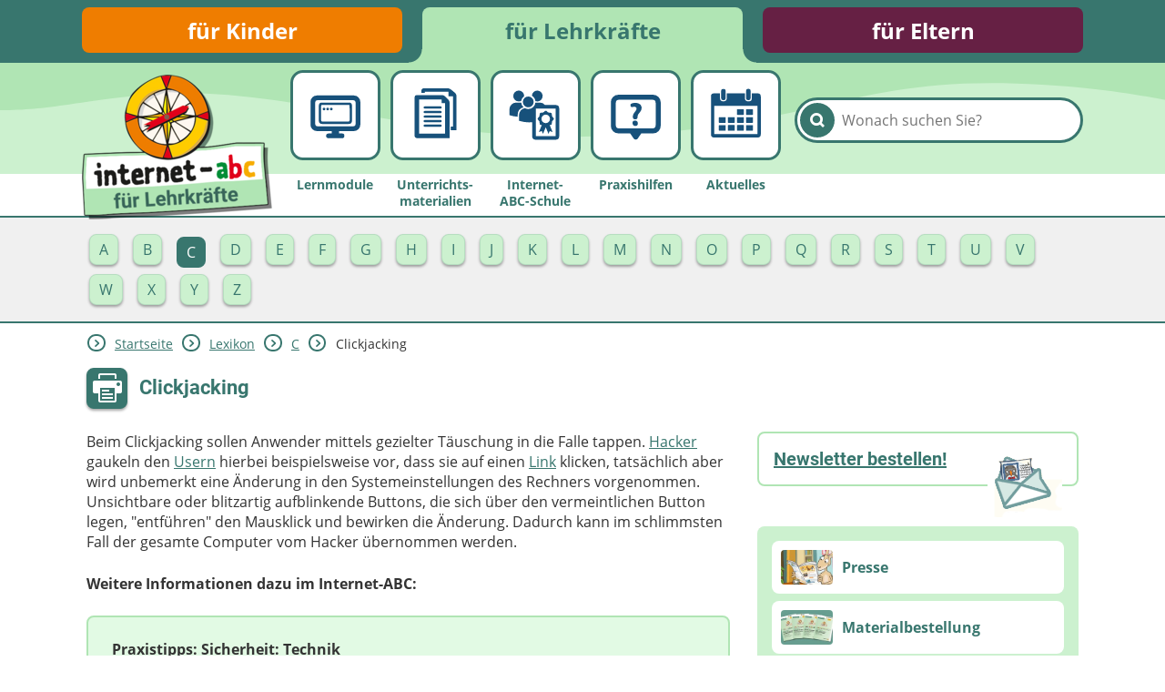

--- FILE ---
content_type: text/html; charset=utf-8
request_url: https://www.internet-abc.de/lehrkraefte/lexikon/c/clickjacking/
body_size: 7854
content:
<!DOCTYPE html>
<html lang="de">
<head>

<meta charset="utf-8">
<!-- 
	This website is powered by TYPO3 - inspiring people to share!
	TYPO3 is a free open source Content Management Framework initially created by Kasper Skaarhoj and licensed under GNU/GPL.
	TYPO3 is copyright 1998-2026 of Kasper Skaarhoj. Extensions are copyright of their respective owners.
	Information and contribution at https://typo3.org/
-->



<title>Clickjacking | Internet-ABC</title>
<meta name="generator" content="TYPO3 CMS">
<meta name="description" content="Erfahren Sie im Internet-ABC Lexikon für Lehrkräfte wichtige Begriffe zur digitalen Bildung. Von A wie &quot;App&quot; bis Z wie &quot;Zoom&quot; - Ihr umfassendes Nachschlagewerk für digitale Unterrichtsinhalte.">
<meta name="robots" content="noindex,follow">
<meta property="og:site_name" content="Internet-ABC">
<meta property="og:title" content="Clickjacking">
<meta property="og:description" content="Erfahren Sie im Internet-ABC Lexikon für Lehrkräfte wichtige Begriffe zur digitalen Bildung. Von A wie &quot;App&quot; bis Z wie &quot;Zoom&quot; - Ihr umfassendes Nachschlagewerk für digitale Unterrichtsinhalte.">
<meta property="og:image" content="https://www.internet-abc.de//fileadmin/user_upload/categories/for_parents/familie_medien/lexikon.jpg">
<meta name="twitter:card" content="summary">


<link rel="stylesheet" href="/typo3temp/assets/css/26b9eb7d73ae61c70fb2c3b1a5c3cbc9.css?1736940728" media="all">
<link href="https://www.internet-abc.de/fileadmin/public/dist/style.css?v=1.6.74" rel="stylesheet" >
<link media="print" href="https://www.internet-abc.de/fileadmin/public/dist/print.css?v=1.6.74" rel="stylesheet" >



<script src="/_assets/a739cde70213a0694aa04d93c7b9812c/Javascript/helper.js?1763126386"></script>



    <link rel="stylesheet" href="https://www.internet-abc.de/fileadmin/public/fonts/fonts-website.css" media="print" onload="this.media='all'" />
    <meta content="width=device-width, initial-scale=1" name="viewport">
    <meta name="referrer" content="unsafe-url">    <link rel="icon" type="image/png" href="https://www.internet-abc.de/fileadmin/public/img/favicon/favicon-96x96.png" sizes="96x96">
    <link rel="icon" type="image/png" href="https://www.internet-abc.de/fileadmin/public/img/favicon/favicon-32x32.png" sizes="32x32">
    <link rel="icon" type="image/png" href="https://www.internet-abc.de/fileadmin/public/img/favicon/favicon-16x16.png" sizes="16x16">
    <meta name="msapplication-TileColor" content="#ffdd6f">
    <meta name="msapplication-TileImage" content="https://www.internet-abc.de/fileadmin/public/img/favicon/mstile-144x144.png">
    <meta name="theme-color" content="#ffffff">    <link rel="apple-touch-icon" sizes="57x57" href="https://www.internet-abc.de/fileadmin/public/img/favicon/apple-touch-icon-57x57.png">
    <link rel="apple-touch-icon" sizes="60x60" href="https://www.internet-abc.de/fileadmin/public/img/favicon/apple-touch-icon-60x60.png">
    <link rel="apple-touch-icon" sizes="72x72" href="https://www.internet-abc.de/fileadmin/public/img/favicon/apple-touch-icon-72x72.png">
    <link rel="apple-touch-icon" sizes="76x76" href="https://www.internet-abc.de/fileadmin/public/img/favicon/apple-touch-icon-76x76.png">
    <link rel="apple-touch-icon" sizes="114x114" href="https://www.internet-abc.de/fileadmin/public/img/favicon/apple-touch-icon-114x114.png">
    <link rel="apple-touch-icon" sizes="120x120" href="https://www.internet-abc.de/fileadmin/public/img/favicon/apple-touch-icon-120x120.png">
    <link rel="apple-touch-icon" sizes="144x144" href="https://www.internet-abc.de/fileadmin/public/img/favicon/apple-touch-icon-144x144.png">
    <link rel="apple-touch-icon" sizes="152x152" href="https://www.internet-abc.de/fileadmin/public/img/favicon/apple-touch-icon-152x152.png">
    <link rel="apple-touch-icon" sizes="180x180" href="https://www.internet-abc.de/fileadmin/public/img/favicon/apple-touch-icon-180x180.png">
    <link rel="icon" type="image/png" href="https://www.internet-abc.de/fileadmin/public/img/favicon/android-chrome-192x192.png" sizes="192x192">
    <link rel="manifest" href="https://www.internet-abc.de/fileadmin/public/img/favicon/manifest.json" crossorigin="use-credentials">
<link rel="canonical" href="https://www.internet-abc.de/lehrkraefte/lexikon/c/clickjacking/"/>

</head>
<body>
<script> var __iabcConfig = {}; __iabcConfig.baseUid = 6; __iabcConfig.pageUid = 15421; __iabcConfig.baseUrl = 'https://www.internet-abc.de/'; __iabcConfig.commentedPages = null; __iabcConfig.votedEntities = null; __iabcConfig.toolkits = {}; __iabcConfig.applicationContext = 'Production';
</script><script> try { document.fonts.onloadingdone = function(evt) { evt.fontfaces.forEach(function(face) { if (face.family === 'Open Sans' && face.weight == 400) { document.body.classList.add('open-sans-loaded'); } if (face.family === 'Roboto' && face.weight == 700) { document.body.classList.add('roboto-loaded'); } }); }; } catch(e) { document.body.classList.add('open-sans-loaded'); document.body.classList.add('roboto-loaded'); } </script><div id="pageWrapper" class="root-6 category15"><div class="headerOuterWrapper"><header><div id="rootMenuWrapper"><ul id="rootMenu" class="centerPage"><li class="relative"><div class="element"><a href="/" title="für Kinder">für Kinder</a></div></li><li class="relative"><div class="element"><a href="/lehrkraefte/internet-abc-fuer-lehrkraefte/" title="für Lehrkräfte">für Lehrkräfte</a></div></li><li class="relative"><div class="element"><a href="/eltern/internet-abc-fuer-eltern/" title="für Eltern">für Eltern</a></div></li></ul></div><div id="mainMenuWrapper"><svg xmlns="http://www.w3.org/2000/svg" xmlns:xlink="http://www.w3.org/1999/xlink"><defs><pattern id="waveBackgroundPattern" x="0" y="0" width="1400" height="82" patternUnits="userSpaceOnUse"><path class="waveBackground" d="M0,0 L1400,0 C1400,0 1400,34 1400,52 C1299,52 1268,31 1145,24 C928,11 908,74 642,81 C455,86 310,22 161,35 C77,43 57,52 0,52 C0,44 0,0 0,0 Z"/></pattern></defs><rect x="0" y="0" width="100%" height="100%" fill="url(#waveBackgroundPattern)" /></svg><div id="mainMenuInnerWrapper" class="centerPage"><a id="logo" href="/lehrkraefte/internet-abc-fuer-lehrkraefte/"><img class="logo-image mobileHidden" alt="Internet-ABC-Logo" src="/fileadmin/_processed_/4/6/csm_logo_2x_root-6_e64067cdcf.png" width="209" height="159" /><img class="logo-image desktopHidden" alt="Internet-ABC-Logo" src="/fileadmin/_processed_/b/4/csm_android-chrome-192x192_265ef7994c.png" width="70" height="70" /></a><div class="searchBoxWrapper defaultTheme"><form method="post" class="searchBox themeDarkBorderColor" id="indexedSearchForm" action="/lehrkraefte/suche/nach/"><div><input type="hidden" name="tx_indexedsearch_pi2[__referrer][@extension]" value="InternetAbc" /><input type="hidden" name="tx_indexedsearch_pi2[__referrer][@controller]" value="Search" /><input type="hidden" name="tx_indexedsearch_pi2[__referrer][@action]" value="showBox" /><input type="hidden" name="tx_indexedsearch_pi2[__referrer][arguments]" value="YTowOnt9afd76cabd9f2a725990a538fa7cff317f5cd32e5" /><input type="hidden" name="tx_indexedsearch_pi2[__referrer][@request]" value="{&quot;@extension&quot;:&quot;InternetAbc&quot;,&quot;@controller&quot;:&quot;Search&quot;,&quot;@action&quot;:&quot;showBox&quot;}651763778a438af54de2cb95f604cc117e73ba0f" /><input type="hidden" name="tx_indexedsearch_pi2[__trustedProperties]" value="{&quot;search&quot;:{&quot;pointer&quot;:1,&quot;sword&quot;:1}}023e90a13a25d688ddf94321633e6ffaea46a418" /></div><input id="indexedSearchPointer" type="hidden" name="tx_indexedsearch_pi2[search][pointer]" value="0" /><button class="submitSearch themeDarkBackgroundColor" type="submit" aria-label="Suchen"><span class="icon-iabc-search"></span></button><input autocorrect="off" autocomplete="off" autocapitalize="off" spellcheck="false" placeholder="Wonach suchen Sie?" class="searchField" type="text" name="tx_indexedsearch_pi2[search][sword]" value="" /><ul class="styleless keyword-results themeDarkBorderColor"></ul></form></div>
<div class="mobileMenuBtn icon-iabc-menu desktopHidden"></div><ul id="mainMenu" class="elements-5"><li class="relative mainMenuEntry"><a href="/lehrkraefte/lernmodule/" title="Lernmodule" class="mainMenuLink"><div class="mainMenuImageWrapper"><div class="scalableImageWrapper"><svg xmlns="http://www.w3.org/2000/svg" viewBox="0 0 200 200" class="iconImage"><path class="cls-1 monitor-browser" d="M76.77,77.56a4,4,0,1,0,4,4A4,4,0,0,0,76.77,77.56Zm-10.94,0a4,4,0,1,0,4,4A4,4,0,0,0,65.83,77.56Zm89.8-36.82H44.37A19.28,19.28,0,0,0,25,59.9v68.71a19.28,19.28,0,0,0,19.37,19.16H89.25V155h-10c-4,0-7.2,2.77-7.2,6.75v.12a7.39,7.39,0,0,0,7.2,7.42h40.85A7,7,0,0,0,127,162h0a6.81,6.81,0,0,0-6.91-7h-9.34v-7.2h44.88A19.3,19.3,0,0,0,175,128.61V59.9A19.28,19.28,0,0,0,155.63,40.74Zm5.05,88,0-1.78a6.23,6.23,0,0,1-6.22,6.39H45.79A6.4,6.4,0,0,1,39.35,127V61.33a6.42,6.42,0,0,1,6.44-6.39h108c3.57,0,6.89,2.85,6.89,6.39Zm-73-51.23a4,4,0,1,0,4,4A4,4,0,0,0,87.72,77.56ZM140.31,62H60a9.66,9.66,0,0,0-9.93,9.44v45.1A10,10,0,0,0,60,126.39h80.29a9.85,9.85,0,0,0,9.75-9.85V71.44A9.5,9.5,0,0,0,140.31,62Zm2.25,53.86a3.15,3.15,0,0,1-3.08,3.28H60.4a3.27,3.27,0,0,1-3.25-3.28V72.26a3.1,3.1,0,0,1,3.25-3.05h79.31a2.93,2.93,0,0,1,3.07,3.05l.23,43.6Z"/></svg></div></div><span class="label">Lernmodule</span></a></li><li class="relative mainMenuEntry"><a href="/lehrkraefte/unterrichtsmaterialien/" title="Unterrichts&amp;shy;materialien" class="mainMenuLink"><div class="mainMenuImageWrapper"><div class="scalableImageWrapper"><svg xmlns="http://www.w3.org/2000/svg" viewBox="0 0 200 200" class="iconImage"><path class="cls-1 docs" d="M67.43,107.62h47.91c4.48,0,4.48-6.83,0-6.83H67.43C63,100.79,63,107.62,67.43,107.62Zm0-27.39h47.91c4.48,0,4.48-6.84,0-6.84H67.43C63,73.39,63,80.23,67.43,80.23Zm0,41h47.91c4.48,0,4.48-6.82,0-6.82H67.43C63,114.4,63,121.22,67.43,121.22Zm0-27.29h47.91c4.48,0,4.48-6.82,0-6.82H67.43C63,87.11,63,93.93,67.43,93.93ZM158.89,33c-3.85-3.35-9.66-8.15-13.57-11.13A15.55,15.55,0,0,0,135.47,19H64.39c-3.4,0-7,3.46-7,6.87v6.71H67.63V29.19h71.59V42.87H152.8v91.71h-7.06V145H163.1V43.35C163.1,39.15,161.73,35.49,158.89,33ZM138.74,53.29c-9.72-9.54-6.82-6.76-9.81-9.69a13.68,13.68,0,0,0-10.08-4.21H43.62a6.89,6.89,0,0,0-6.72,6.73v115.4c0,3.69,3.3,7.48,7,7.48h98.73s-.11-83.69-.11-106.15A13.91,13.91,0,0,0,138.74,53.29Zm-88.2,102V53h68.19V63.36h10.2l.1,91.93Zm64.84-27.24H67.46c-4.47,0-4.47,6.83,0,6.83h47.92C119.85,134.88,119.85,128.05,115.38,128.05Z"/></svg></div></div><span class="label">Unterrichts&shy;materialien</span></a></li><li class="relative mainMenuEntry"><a href="/lehrkraefte/internet-abc-schule/" title="Internet-ABC-Schule" class="mainMenuLink"><div class="mainMenuImageWrapper"><div class="scalableImageWrapper"><svg xmlns="http://www.w3.org/2000/svg" viewBox="0 0 200 200" class="iconImage"><path class="cls-1 peolpe-certificate" d="M49.13,58.68a16.46,16.46,0,0,0,7.55-1.85,21.33,21.33,0,0,1,8.85-14.18v-.26a16.41,16.41,0,1,0-16.4,16.29ZM77.92,76.37a16.29,16.29,0,1,0-16.4-16.29A16.35,16.35,0,0,0,77.92,76.37ZM99.25,57.59a16.26,16.26,0,1,0-10.57-16A21.22,21.22,0,0,1,99.25,57.59ZM63.45,75.93a21.06,21.06,0,0,1-7-14c-.15,0-.24.06-.38.06H42.15A21,21,0,0,0,21,82.7V99.6l.12.27,1.14.35a100.84,100.84,0,0,0,23.64,4.42V99.55A24.87,24.87,0,0,1,63.45,75.93Zm96.92-6.62H128.23A20.62,20.62,0,0,0,112,62H99.34A21.47,21.47,0,0,1,77.92,81.5a22.08,22.08,0,0,1-10.37-2.64A21,21,0,0,0,50,99.55v16.9l0,.26,1.15.36a95.9,95.9,0,0,0,28.47,4.57,72.43,72.43,0,0,0,9.9-.65v41.84a11.2,11.2,0,0,0,11,11.07h59.86A10.92,10.92,0,0,0,171,162.83V80.09A10.67,10.67,0,0,0,160.37,69.31Zm-.21,93.75H100.39V80.15h59.77Zm-52-48.37a11.27,11.27,0,0,1,4,9.55,4.32,4.32,0,0,0,5.13,5.13,7.61,7.61,0,0,1,1.44-.06l-8.94,21.56,8.5-3.13,4,8.32,8.17-19.75,8.18,19.75,4-8.32,8.5,3.13-8.94-21.56a7.61,7.61,0,0,1,1.44.06,4.31,4.31,0,0,0,5.12-5.13,11.36,11.36,0,0,1,4-9.55,4.32,4.32,0,0,0,0-7.26,11.29,11.29,0,0,1-4-9.55,4.31,4.31,0,0,0-5.12-5.13,11.34,11.34,0,0,1-9.55-4,4.34,4.34,0,0,0-7.27,0,11.25,11.25,0,0,1-9.55,4,4.32,4.32,0,0,0-5.13,5.13,11.38,11.38,0,0,1-4,9.55A4.32,4.32,0,0,0,108.16,114.69ZM130.39,98.2a12.86,12.86,0,1,1-12.89,12.86A12.87,12.87,0,0,1,130.39,98.2Z"/></svg></div></div><span class="label">Internet-ABC-Schule</span></a></li><li class="relative mainMenuEntry"><a href="/lehrkraefte/praxishilfen/" title="Praxishilfen" class="mainMenuLink"><div class="mainMenuImageWrapper"><div class="scalableImageWrapper"><svg xmlns="http://www.w3.org/2000/svg" viewBox="0 0 200 200" class="iconImage"><path class="cls-1 question-bubble" d="M98.31,116.16a7.68,7.68,0,0,0-7.88,8.07c0,4.62,3.19,8.08,7.88,8.08a7.7,7.7,0,0,0,8-8.08C106.19,119.53,103.09,116.16,98.31,116.16ZM98.79,63a35.58,35.58,0,0,0-11.16,1.77,5.52,5.52,0,0,0,3.22,10.56,17.93,17.93,0,0,1,4.66-.68c4.83.19,7,2.45,7,5.84S100.05,87,97,90.67c-4.34,5.23-6,10.38-5.7,15.32v.63a5.86,5.86,0,0,0,5.85,5.78h2.41a5.86,5.86,0,0,0,5.85-5.87c0-4.36.77-8.14,4.34-12.11s7.92-8.91,7.92-16.27C117.63,70.11,111.54,63,98.79,63Zm53.67-24.51H47.58A22.57,22.57,0,0,0,25,61.21l0,71.22a22.59,22.59,0,0,0,22.78,22.31H83.16l10.53,15.35a7.69,7.69,0,0,0,6.23,3.38,7.77,7.77,0,0,0,6.25-3.4l10.65-15.33h35.6A22.2,22.2,0,0,0,175,132.39l0-71.33A22.57,22.57,0,0,0,152.46,38.53ZM160,130a9.71,9.71,0,0,1-9.71,9.71H49.73A9.71,9.71,0,0,1,40,130V63.23a9.71,9.71,0,0,1,9.71-9.71H150.27A9.71,9.71,0,0,1,160,63.23Z"/></svg></div></div><span class="label">Praxishilfen</span></a></li><li class="relative mainMenuEntry"><a href="/lehrkraefte/aktuelles/meldungen/" title="Aktuelles" class="mainMenuLink"><div class="mainMenuImageWrapper"><div class="scalableImageWrapper"><svg xmlns="http://www.w3.org/2000/svg" viewBox="0 0 200 200" class="iconImage"><path class="cls-1 calendar" d="M61.68,55h1.73a5.94,5.94,0,0,0,5.94-5.94V26.86a5.94,5.94,0,0,0-5.94-5.94H61.68a5.94,5.94,0,0,0-6,5.94V49.05A5.94,5.94,0,0,0,61.68,55Zm74.94-.15h1.73a5.94,5.94,0,0,0,6-5.94V26.71a5.94,5.94,0,0,0-6-5.94h-1.73a5.94,5.94,0,0,0-5.94,5.94V48.9A5.94,5.94,0,0,0,136.62,54.84Zm28.72-20.58h-17.6V50.78c0,5.93-4.19,7.61-10.13,7.61h-.35c-5.94,0-10-3.23-10-9.17v-15H72.69V49.37c0,5.94-4.19,9-10.13,9h-.24c-5.94,0-10-3-10-9V34.26H34.66A9.49,9.49,0,0,0,25,43.7V157.57a9.67,9.67,0,0,0,9.66,9.66H165.34a9.67,9.67,0,0,0,9.66-9.66V43.92A9.67,9.67,0,0,0,165.34,34.26Zm-.53,122.89H35.19V71.94H164.81ZM104.61,99h18a1.25,1.25,0,0,0,1.25-1.25V83.32a1.25,1.25,0,0,0-1.25-1.25h-18a1.25,1.25,0,0,0-1.24,1.25V97.79A1.25,1.25,0,0,0,104.61,99Zm27.25,0H150a1.25,1.25,0,0,0,1.25-1.25V83.32A1.25,1.25,0,0,0,150,82.07H131.86a1.25,1.25,0,0,0-1.25,1.25V97.79A1.25,1.25,0,0,0,131.86,99ZM50.13,123h18a1.25,1.25,0,0,0,1.25-1.25V107.14a1.24,1.24,0,0,0-1.25-1.24h-18a1.24,1.24,0,0,0-1.25,1.24v14.58A1.25,1.25,0,0,0,50.13,123Zm27.24,0h18a1.25,1.25,0,0,0,1.24-1.25V107.14a1.24,1.24,0,0,0-1.24-1.24h-18a1.23,1.23,0,0,0-1.24,1.24v14.58A1.24,1.24,0,0,0,77.37,123ZM122.6,105.9h-18a1.24,1.24,0,0,0-1.25,1.24v14.58a1.25,1.25,0,0,0,1.25,1.25h18a1.25,1.25,0,0,0,1.25-1.25V107.14A1.24,1.24,0,0,0,122.6,105.9ZM131.86,123H150a1.25,1.25,0,0,0,1.25-1.25V107.14A1.24,1.24,0,0,0,150,105.9H131.86a1.24,1.24,0,0,0-1.25,1.24v14.58A1.25,1.25,0,0,0,131.86,123ZM50.13,146.79h18a1.25,1.25,0,0,0,1.25-1.24V131.07a1.25,1.25,0,0,0-1.25-1.24h-18a1.25,1.25,0,0,0-1.25,1.24v14.48A1.25,1.25,0,0,0,50.13,146.79Zm45.23-17h-18a1.24,1.24,0,0,0-1.24,1.24v14.48a1.24,1.24,0,0,0,1.24,1.24h18a1.25,1.25,0,0,0,1.24-1.24V131.07A1.25,1.25,0,0,0,95.36,129.83Zm27.24,0h-18a1.25,1.25,0,0,0-1.25,1.24v14.48a1.25,1.25,0,0,0,1.25,1.24h18a1.25,1.25,0,0,0,1.25-1.24V131.07A1.25,1.25,0,0,0,122.6,129.83Zm9.26,17H150a1.25,1.25,0,0,0,1.25-1.24V131.07a1.25,1.25,0,0,0-1.25-1.24H131.86a1.25,1.25,0,0,0-1.25,1.24v14.48A1.25,1.25,0,0,0,131.86,146.79Z"/></svg></div></div><span class="label">Aktuelles</span></a></li></ul></div></div></header><div class="subMenuWrapper themeDarkBorderColor"><div class="centerPage"><ul class="subMenu active"><li class="subEntry button"><a href="/lehrkraefte/lexikon/a/" class="subMenuLink" data-uid="15472"><span class="subEntryLabel">A</span></a></li><li class="subEntry button"><a href="/lehrkraefte/lexikon/b/" class="subMenuLink" data-uid="15436"><span class="subEntryLabel">B</span></a></li><li class="subEntry button active"><a href="/lehrkraefte/lexikon/c/" class="subMenuLink" data-uid="15404"><span class="subEntryLabel">C</span></a></li><li class="subEntry button"><a href="/lehrkraefte/lexikon/d/" class="subMenuLink" data-uid="15383"><span class="subEntryLabel">D</span></a></li><li class="subEntry button"><a href="/lehrkraefte/lexikon/e/" class="subMenuLink" data-uid="15361"><span class="subEntryLabel">E</span></a></li><li class="subEntry button"><a href="/lehrkraefte/lexikon/f/" class="subMenuLink" data-uid="15336"><span class="subEntryLabel">F</span></a></li><li class="subEntry button"><a href="/lehrkraefte/lexikon/g/" class="subMenuLink" data-uid="15320"><span class="subEntryLabel">G</span></a></li><li class="subEntry button"><a href="/lehrkraefte/lexikon/h/" class="subMenuLink" data-uid="15300"><span class="subEntryLabel">H</span></a></li><li class="subEntry button"><a href="/lehrkraefte/lexikon/i/" class="subMenuLink" data-uid="15276"><span class="subEntryLabel">I</span></a></li><li class="subEntry button"><a href="/lehrkraefte/lexikon/j/" class="subMenuLink" data-uid="15270"><span class="subEntryLabel">J</span></a></li><li class="subEntry button"><a href="/lehrkraefte/lexikon/k/" class="subMenuLink" data-uid="15262"><span class="subEntryLabel">K</span></a></li><li class="subEntry button"><a href="/lehrkraefte/lexikon/l/" class="subMenuLink" data-uid="15250"><span class="subEntryLabel">L</span></a></li><li class="subEntry button"><a href="/lehrkraefte/lexikon/m/" class="subMenuLink" data-uid="15229"><span class="subEntryLabel">M</span></a></li><li class="subEntry button"><a href="/lehrkraefte/lexikon/n/" class="subMenuLink" data-uid="15217"><span class="subEntryLabel">N</span></a></li><li class="subEntry button"><a href="/lehrkraefte/lexikon/o/" class="subMenuLink" data-uid="15206"><span class="subEntryLabel">O</span></a></li><li class="subEntry button"><a href="/lehrkraefte/lexikon/p/" class="subMenuLink" data-uid="15174"><span class="subEntryLabel">P</span></a></li><li class="subEntry button"><a href="/lehrkraefte/lexikon/q/" class="subMenuLink" data-uid="15171"><span class="subEntryLabel">Q</span></a></li><li class="subEntry button"><a href="/lehrkraefte/lexikon/r/" class="subMenuLink" data-uid="15152"><span class="subEntryLabel">R</span></a></li><li class="subEntry button"><a href="/lehrkraefte/lexikon/s/" class="subMenuLink" data-uid="15102"><span class="subEntryLabel">S</span></a></li><li class="subEntry button"><a href="/lehrkraefte/lexikon/t/" class="subMenuLink" data-uid="15073"><span class="subEntryLabel">T</span></a></li><li class="subEntry button"><a href="/lehrkraefte/lexikon/u/" class="subMenuLink" data-uid="15061"><span class="subEntryLabel">U</span></a></li><li class="subEntry button"><a href="/lehrkraefte/lexikon/v/" class="subMenuLink" data-uid="15048"><span class="subEntryLabel">V</span></a></li><li class="subEntry button"><a href="/lehrkraefte/lexikon/w/" class="subMenuLink" data-uid="15020"><span class="subEntryLabel">W</span></a></li><li class="subEntry button"><a href="/lehrkraefte/lexikon/x/" class="subMenuLink" data-uid="15017"><span class="subEntryLabel">X</span></a></li><li class="subEntry button"><a href="/lehrkraefte/lexikon/y/" class="subMenuLink" data-uid="15016"><span class="subEntryLabel">Y</span></a></li><li class="subEntry button"><a href="/lehrkraefte/lexikon/z/" class="subMenuLink" data-uid="15011"><span class="subEntryLabel">Z</span></a></li></ul></div></div></div><div id="content"><main class="centerPage"><div class="breadcrumbWrapper"> <div class="arrow icon-iabc-arrow-right themeTextColor themeDarkBorderColor"></div> <div class="entry "><a href="/lehrkraefte/internet-abc-fuer-lehrkraefte/" title="für Lehrkräfte">Startseite</a></div> <div class="arrow icon-iabc-arrow-right themeTextColor themeDarkBorderColor"></div> <div class="entry "><a href="/lehrkraefte/lexikon/" title="Lexikon">Lexikon</a></div> <div class="arrow icon-iabc-arrow-right themeTextColor themeDarkBorderColor"></div> <div class="entry "><a href="/lehrkraefte/lexikon/c/" title="C">C</a></div> <div class="arrow icon-iabc-arrow-right themeTextColor themeDarkBorderColor"></div> <div class="entry last"> Clickjacking </div></div> <div class="pageHeaderWrapper"><span class="printButton hoverShadow printable icon-iabc-print themeDarkBackgroundColor"></span> <h1 class="pageTitle">Clickjacking</h1></div> <div class="content-wrapper"><div class="main-content clearfix"> <!--TYPO3SEARCH_begin--><div data-anchor="c51972" class="frame frame-default frame-type-text frame-layout-0"> <p>Beim Clickjacking sollen Anwender mittels gezielter Täuschung in die Falle tappen. <a href="/lehrkraefte/lexikon/h/hacker/" class="internal-link" title="Opens internal link in current window">Hacker</a> gaukeln den <a href="/lehrkraefte/lexikon/u/user/" class="internal-link" title="Opens internal link in current window">Usern</a> hierbei beispielsweise vor, dass sie auf einen <a href="/lehrkraefte/lexikon/l/link/" class="internal-link" title="Opens internal link in current window">Link</a> klicken, tatsächlich aber wird unbemerkt eine Änderung in den Systemeinstellungen des Rechners vorgenommen. Unsichtbare oder blitzartig aufblinkende Buttons, die sich über den vermeintlichen Button legen, "entführen" den Mausklick und bewirken die Änderung. Dadurch kann im schlimmsten Fall der gesamte Computer vom Hacker übernommen werden.</p></div> <div data-anchor="c51971" class="frame frame-default frame-type-text frame-layout-0"><p><b>Weitere Informationen dazu im Internet-ABC:</b></p></div> <div data-anchor="c51970" class="frame frame-default frame-type-dce_dceuid8 frame-layout-0"><ul class="styleless linkList themeBackgroundColor"><li class="linkListItem themeBorderColor themeLightBackgroundColor withImage"><div class="label"><div class="title">Praxistipps: Sicherheit: Technik</div></div></li></ul></div> <!--TYPO3SEARCH_end--> </div> <div class="footer-content"><div class="pageInfos"> </div> <div class="creationDateWrapper italic size80"> [Veröffentlicht oder aktualisiert am: 15.08.2018] </div></div> <aside class="aside-content clearfix"><div data-anchor="c195516" class="frame frame-default frame-type-shortcut frame-layout-0"> <div data-anchor="c195235" class="frame frame-1 frame-type-textpic frame-layout-1"><div class="ce-textpic ce-right ce-intext"> <div class="ce-gallery" data-ce-columns="1" data-ce-images="1"><div class="ce-row"><div class="ce-column"><figure class="image"><img class="image-embed-item" src="/fileadmin/user_upload/categories/for_kids/newsletter-eddie.gif" width="82" height="76" loading="lazy" alt="" /></figure></div></div></div> <div class="ce-bodytext"><h2><strong><a href="/lehrkraefte/anmeldung-newsletter-fuer-lehrkraefte/" class="internal-link" title="Öffnet einen internen Link im aktuellen Fenster">Newsletter bestellen!</a></strong></h2></div></div></div> <div data-anchor="c1887" class="frame frame-default frame-type-dce_dceuid8 frame-layout-0"><ul class="styleless linkList themeBackgroundColor"><li class="linkListItem themeBorderColor themeLightBackgroundColor "><a class="itemLink" href="/presse/"><div class="label"><img class="image" loading="lazy" src="/fileadmin/_processed_/1/c/csm_Jumpy-liest-Zeitung_b40a02d411.jpg" width="150" height="100" alt="" title="Jumpy liest Zeitung; Bild: Internet-ABC" /><div class="title">Presse</div></div></a></li><li class="linkListItem themeBorderColor themeLightBackgroundColor "><a class="itemLink" href="/lehrkraefte/unterrichtsmaterialien-bestellung-bundeslandauswahl/"><div class="label"><img class="image" loading="lazy" src="/fileadmin/_processed_/1/2/csm_Arbeitshefte_30760672bc.jpg" width="150" height="100" alt="" title="Arbeitshefte; Bild: Internet-ABC" /><div class="title">Materialbestellung</div></div></a></li></ul></div> <div data-anchor="c52640" class="frame frame-default frame-type-dce_dceuid4 frame-layout-0"><div class="dceButton"><div class="buttonWrapper roboto fullSize "><a href="/lehrkraefte/lexikon/"><div class="button hoverShadow size2 text-left"><div class="buttonImage"><img alt="Lexikon" loading="lazy" src="/fileadmin/user_upload/sb_i_lex.png" width="38" height="48" /></div><div class="label">Lexikon</div></div></a></div></div></div> <div data-anchor="c8442" class="frame frame-default frame-type-dce_dceuid4 frame-layout-0"><div class="dceButton"><a href="/lehrkraefte/mediennutzungsvertrag/"><div class="buttonImageWrapper"><img class="image" alt="Mediennutzungsvertrag" loading="lazy" src="/fileadmin/user_upload/btn_mnv1.png" width="668" height="258" /><img class="hoverImage" loading="lazy" src="/fileadmin/user_upload/btn_mnv2.png" width="668" height="258" alt="" /></div></a></div></div> <div data-anchor="c182" class="frame frame-default frame-type-dce_dceuid4 frame-layout-0"><div class="dceButton"><a href="/surfschein/"><div class="buttonImageWrapper"><img class="image" alt="Zum Surfschein" loading="lazy" src="/fileadmin/user_upload/btn_fuererschein1.png" width="668" height="262" /><img class="hoverImage" loading="lazy" src="/fileadmin/user_upload/btn_fuererschein2.png" width="668" height="262" alt="" /></div></a></div></div> <div data-anchor="c9725" class="frame frame-default frame-type-dce_dceuid5 frame-layout-0"><div class="contactForm "><div class="contentWrapper category15MiddleBoxShadow" ><div class="header category15MiddleBgColor" ><h3 class="label category15Color" > Fragen? </h3></div><div class="content category15LightBorderColor" ><p>Haben Sie Fragen oder Anregungen&nbsp;zum Internet-ABC oder zu&nbsp;einzelnen Themen und Materialien?&nbsp;Wir&nbsp;helfen Ihnen gerne weiter!&nbsp;​Hier finden Sie unsere <a href="/eltern/datenschutz-elternbereich/" class="internal-link">Datenschutzerklärung</a>.</p></div><form action="" class="form category15PaleBgColor category15LightBorderColor " data-toggle="1"><div class="formFields"><input type="hidden" name="token" value="42be72b947079f0b638d00d1afd61980fcd2d50d"><input type="hidden" name="contentUid" value="9725"><div class="entry"><label> Ihre E-Mail-Adresse <input type="text" class="mail category15LightBorderColor input" name="mail" ></label></div><div class="entry"><label> Ihre Nachricht <textarea name="description" class="description category15LightBorderColor input" ></textarea></label></div><div class="entry hidden contactCaptcha"><label>Captcha</label><div class="captcha"></div></div></div><div class="buttonWrapper roboto contactFormButton submit"><div class="button hoverShadow category15BgColor "><div class="buttonImage"><img loading="lazy" src="/fileadmin/public/img/mailIcon.png" width="112" height="74" alt="" /></div><div class="label">Abschicken</div></div></div><div class="buttonWrapper roboto contactFormButton open"><div class="button hoverShadow category15BgColor "><div class="buttonImage"><img loading="lazy" src="/fileadmin/public/img/mailIcon.png" width="112" height="74" alt="" /></div><div class="label">E-Mail schreiben</div></div></div></form></div></div></div></div></aside></div></main></div><footer id="mainFooter"><div class="prices-wrapper clearfix"><div class="centerPage"><img loading="lazy" src="/fileadmin/public/img/preise.png" width="1090" height="167" alt="" /></div></div><div class="footer-menu-wrapper"><div class="centerPage"><div class="footer-menus"><div class="menu "><div class="buttonWrapper roboto fullSize"><a href="/" title="Startseite"><div class="button hoverShadow category5BgColor"><div class="arrow icon-iabc-arrow-right icon "></div><div class="label bold " >Startseite</div></div></a></div><ul class="styleless-list"><li class="menu-item"><a href="/ueber-uns/" class="menu-link" title="Über uns" >Über uns</a></li><li class="menu-item"><a href="/presse/" class="menu-link" title="Presse" >Presse</a></li><li class="menu-item"><a href="/kontakt/" class="menu-link" title="Kontakt" >Kontakt</a></li><li class="menu-item"><a href="/impressum/" class="menu-link" title="Impressum" >Impressum</a></li><li class="menu-item"><a href="/internet-abc-sitemap/" class="menu-link" title="Internet-ABC Sitemap" >Internet-ABC Sitemap</a></li><li class="menu-item"><a href="/barrierefreiheit/" class="menu-link" title="Barrierefreiheit" >Barrierefreiheit</a></li><li class="menu-item"><a href="/lehrkraefte/laenderprojekte/" class="menu-link" title="Länderprojekte" >Länderprojekte</a></li></ul></div><div class="menu "><div class="buttonWrapper roboto fullSize"><a href="/" title="für Kinder"><div class="button hoverShadow category5BgColor"><div class="arrow icon-iabc-arrow-right icon "></div><div class="label bold " >für Kinder</div></div></a></div><ul class="styleless-list"><li class="menu-item"><a href="/kinder/lernen-schule/" class="menu-link" title="Lernen und Schule" >Lernen und Schule</a></li><li class="menu-item"><a href="/kinder/hobby-freizeit/" class="menu-link" title="Hobby und Freizeit" >Hobby und Freizeit</a></li><li class="menu-item"><a href="/kinder/spiel-spass/" class="menu-link" title="Spiel und Spaß" >Spiel und Spaß</a></li><li class="menu-item"><a href="/kinder/mitreden-mitmachen/" class="menu-link" title="Mitreden und Mitmachen" >Mitreden und Mitmachen</a></li><li class="menu-item"><a href="/kinder/lexikon/" class="menu-link" title="Lexikon" >Lexikon</a></li><li class="menu-item"><a href="/kinder/datenschutz-kinderbereich/" class="menu-link" title="Datenschutz" >Datenschutz</a></li><li class="menu-item"><a href="/kinder/anmeldung-newsletter/" class="menu-link" title="Newsletter" >Newsletter</a></li></ul></div><div class="menu active open"><div class="buttonWrapper roboto fullSize"><a href="/lehrkraefte/internet-abc-fuer-lehrkraefte/" title="für Lehrkräfte"><div class="button "><div class="arrow icon-iabc-arrow-right icon category15Color"></div><div class="label bold category15Color" >für Lehrkräfte</div></div></a></div><ul class="styleless-list"><li class="menu-item"><a href="/lehrkraefte/lernmodule/" class="menu-link" title="Lernmodule" >Lernmodule</a></li><li class="menu-item"><a href="/lehrkraefte/unterrichtsmaterialien/" class="menu-link" title="Unterrichts&amp;shy;materialien" >Unterrichts&shy;materialien</a></li><li class="menu-item"><a href="/lehrkraefte/internet-abc-schule/" class="menu-link" title="Internet-ABC-Schule" >Internet-ABC-Schule</a></li><li class="menu-item"><a href="/lehrkraefte/praxishilfen/" class="menu-link" title="Praxishilfen" >Praxishilfen</a></li><li class="menu-item"><a href="/lehrkraefte/aktuelles/meldungen/" class="menu-link" title="Aktuelles" >Aktuelles</a></li><li class="menu-item"><a href="/lehrkraefte/unterrichtsmaterialien-bestellung-bundeslandauswahl/" class="menu-link" title="Materialbestellung" >Materialbestellung</a></li><li class="menu-item"><a href="/lehrkraefte/lexikon/" class="menu-link" title="Lexikon" >Lexikon</a></li><li class="menu-item"><a href="/lehrkraefte/datenschutz-lehrkraeftebereich/" class="menu-link" title="Datenschutz" >Datenschutz</a></li><li class="menu-item"><a href="/lehrkraefte/anmeldung-newsletter-fuer-lehrkraefte/" class="menu-link" title="Newsletter" >Newsletter</a></li><li class="menu-item"><a href="/lehrkraefte/spenden/" class="menu-link" title="Spenden" >Spenden</a></li></ul></div><div class="menu "><div class="buttonWrapper roboto fullSize"><a href="/eltern/internet-abc-fuer-eltern/" title="für Eltern"><div class="button hoverShadow category6BgColor"><div class="arrow icon-iabc-arrow-right icon "></div><div class="label bold " >für Eltern</div></div></a></div><ul class="styleless-list"><li class="menu-item"><a href="/eltern/familie-medien/" class="menu-link" title="Familie &amp; Medien" >Familie & Medien</a></li><li class="menu-item"><a href="/eltern/spieletipps-lernsoftware/" class="menu-link" title="Spieletipps&amp;nbsp;&amp; Lernsoftware" >Spieletipps&nbsp;& Lernsoftware</a></li><li class="menu-item"><a href="/eltern/die-juengsten-im-netz/" class="menu-link" title="Die Jüngsten im Netz" >Die Jüngsten im Netz</a></li><li class="menu-item"><a href="/eltern/lexikon/" class="menu-link" title="Lexikon" >Lexikon</a></li><li class="menu-item"><a href="/eltern/aktuelles/meldungen/" class="menu-link" title="Aktuelles" >Aktuelles</a></li><li class="menu-item"><a href="/eltern/datenschutz-elternbereich/" class="menu-link" title="Datenschutz" >Datenschutz</a></li><li class="menu-item"><a href="/eltern/anmeldung-newsletter-fuer-eltern/" class="menu-link" title="Anmeldung: Newsletter für Eltern" >Anmeldung: Newsletter für Eltern</a></li><li class="menu-item"><a href="/spenden/" class="menu-link" title="Spenden" >Spenden</a></li></ul></div></div></div><div class="footer-wave"><svg class="svg" xmlns="http://www.w3.org/2000/svg" xmlns:xlink="http://www.w3.org/1999/xlink"><defs><pattern id="footer-wave-pattern" x="0" y="0" width="1600" height="60" patternUnits="userSpaceOnUse"><path class="back" d="M0,0C35.67,0,89.62.36,178.34,2.89,334.61,7.35,482.2,35.82,670.57,35.82c260.23,0,507.55-25.39,730-32.83C1476.21.46,1546,0,1600,0V60H0Z"/><path class="front" d="M0,60H1600V34c-374.8,0-432.63,12-930.68,14-138.75.54-282.78-10.28-469.88-12.62C120.77,34.37,66.76,34,0,34Z" /></pattern></defs><rect x="0" y="0" width="100%" height="100%" fill="url(#footer-wave-pattern)" /></svg></div></div></footer></div>

<script async="async" src="https://www.internet-abc.de/fileadmin/public/dist/vendor.js?v=1.6.74"></script>
<script async="async" src="https://www.internet-abc.de/fileadmin/public/dist/common.js?v=1.6.74"></script>
<script async="async" src="https://www.internet-abc.de/fileadmin/public/dist/main.js?v=1.6.74"></script>


</body>
</html>